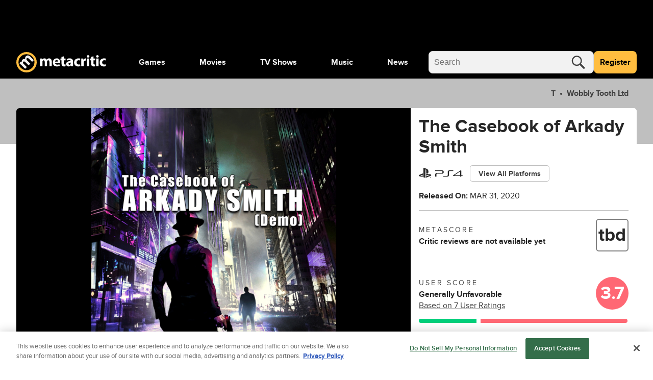

--- FILE ---
content_type: application/javascript
request_url: https://www.metacritic.com/a/neutron/5984129.modern.js
body_size: 4140
content:
!function(){try{var e="undefined"!=typeof window?window:"undefined"!=typeof global?global:"undefined"!=typeof globalThis?globalThis:"undefined"!=typeof self?self:{},t=(new e.Error).stack;t&&(e._sentryDebugIds=e._sentryDebugIds||{},e._sentryDebugIds[t]="28136f64-bbec-4f6c-a27c-960a8cf6f094",e._sentryDebugIdIdentifier="sentry-dbid-28136f64-bbec-4f6c-a27c-960a8cf6f094")}catch(e){}}();var _global="undefined"!=typeof window?window:"undefined"!=typeof global?global:"undefined"!=typeof globalThis?globalThis:"undefined"!=typeof self?self:{};_global.SENTRY_RELEASE={id:"metacritic.prod.a3721a.5a8a0a"},(window.webpackJsonp=window.webpackJsonp||[]).push([[6],{1030:function(e,t,n){"use strict";var o=n(8),r=n(7),c=(n(4),n(33),n(180),n(5),n(0)),l=n(2),d=n(10),v=n(181),h=n(58);function f(e,t){var n=Object.keys(e);if(Object.getOwnPropertySymbols){var o=Object.getOwnPropertySymbols(e);t&&(o=o.filter((function(t){return Object.getOwnPropertyDescriptor(e,t).enumerable}))),n.push.apply(n,o)}return n}function m(e){for(var t=1;t<arguments.length;t++){var n=null!=arguments[t]?arguments[t]:{};t%2?f(Object(n),!0).forEach((function(t){Object(r.a)(e,t,n[t])})):Object.getOwnPropertyDescriptors?Object.defineProperties(e,Object.getOwnPropertyDescriptors(n)):f(Object(n)).forEach((function(t){Object.defineProperty(e,t,Object.getOwnPropertyDescriptor(n,t))}))}return e}class y extends d.default{constructor(){super(...arguments),this.content=null}getSeoTags(){var e=this.content&&"function"==typeof this.content.getSeoTags?this.content.getSeoTags():{},t=e.url||this.getCanonicalUrl();return m(m({},e),{},{url:t,ogUrl:t,twitterUrl:t})}getCanonicalUrl(){var e,t,n,o=(null===(e=this.$route.meta)||void 0===e?void 0:e.canonicalRoute)||Object(v.b)(this.$route.name),r=this.$route.edition||(null===(n=null===(t=this.content)||void 0===t?void 0:t.meta)||void 0===n?void 0:n.edition);return o?h.a.liveUrl(this.localePath({name:o,params:this.$route.params,edition:r})):null}}var O=class extends y{constructor(){super(...arguments),this.content=null}asyncData(e,content){}get adUnits(){var e,t,n;return null===(n=null===(t=null===(e=this.$ads)||void 0===e?void 0:e.adDisplay)||void 0===t?void 0:t.getAdUnits)||void 0===n?void 0:n.call(t,void 0,void 0,!1,this.$el)}mounted(){var e,t;this.$ads.init(),null===(t=null===(e=this.$ads.adDisplay)||void 0===e?void 0:e.init())||void 0===t||t.then((()=>{var e;(null===(e=this.$config.ads.adDisplay)||void 0===e?void 0:e.delayLoad)||this.$ads.adDisplay.loadAds([],{loadAllAds:!0})})),this.$nuxt.$emit("pageMounted",this)}loadAds(){var e=this;return Object(o.a)((function*(){var t,n;null===(n=null===(t=e.$ads)||void 0===t?void 0:t.adDisplay)||void 0===n||n.loadAds(yield e.adUnits,{excludeDisabled:!0})}))()}removeAds(){var e=this;return Object(o.a)((function*(){var t,n;null===(n=null===(t=e.$ads)||void 0===t?void 0:t.adDisplay)||void 0===n||n.removeAds(yield e.adUnits,{isDestructive:!0,waitForBidBarrel:!0})}))()}trackPageView(){var e=arguments,t=this;return Object(o.a)((function*(){var n=e.length>0&&void 0!==e[0]?e[0]:{};if(t.content){var o=t.content.getPageData();o.tracking=m(m({},o.tracking),n),yield t.$store.dispatch("updatePageData",o),t.$tracking.trackPageView(void 0,["comscore"]),t.$tracking.trackPageView(o.tracking,["amplitude"])}}))()}updateUrl(){var e,t,path=null===(t=null===(e=this.content)||void 0===e?void 0:e.content)||void 0===t?void 0:t.getPath(this);path&&window.history.replaceState({},null,"".concat(window.location.origin).concat(path).concat(window.location.search))}setupPage(e){this.updateUrl(),this.trackPageView(e),this.$config.ads.adDisplay.delayLoad=!1,this.loadAds()}cleanupPage(){this.removeAds()}};Object(c.a)([Object(l.Getter)("page/componentByName"),Object(c.b)("design:type",Function)],O.prototype,"getComponentByName",void 0),Object(c.a)([Object(l.Action)("page/loadComponent"),Object(c.b)("design:type",Function)],O.prototype,"loadComponent",void 0),Object(c.a)([Object(l.Action)("page/loadPage"),Object(c.b)("design:type",Function)],O.prototype,"loadPage",void 0),O=Object(c.a)([l.Component],O),t.a=O},1031:function(e,t,n){"use strict";n.d(t,"a",(function(){return r}));var o=n(305);function r(e){var head=new o.c;return e instanceof Function&&e(head),head.buildDecorator()}},1032:function(e,t,n){"use strict";n.d(t,"a",(function(){return c}));var o=n(48),r=n(20);function c(e){return Object(o.createDecorator)((t=>{t.mixins.push({created(){!this.content||this.content instanceof e||(this.content=r.a.deserializeObject(this.content,e))}})}))}},1033:function(e,t,n){"use strict";n.d(t,"a",(function(){return O}));var o=n(7),r=n(8),c=(n(25),n(43),n(138)),l=n.n(c),d=n(12),v=n(91),h=n(181);function f(e,t){var n=Object.keys(e);if(Object.getOwnPropertySymbols){var o=Object.getOwnPropertySymbols(e);t&&(o=o.filter((function(t){return Object.getOwnPropertyDescriptor(e,t).enumerable}))),n.push.apply(n,o)}return n}var m=new d.a("LoadPage");function y(e,t){return"Error encountered in LoadPage for path ".concat(e.route.fullPath,": ").concat(String(t))}function O(e){return(t,n,c)=>{if("asyncData"===n)return{value(t){var n=arguments;return Object(r.a)((function*(){var r=n.length>1&&void 0!==n[1]?n[1]:void 0;try{t.app.$context.preAsyncDataActions(t);var d="function"==typeof e?e(t):e;m.log("pageOptions: ",d),m.log("pageOverride: ",r);var content=r||(yield t.store.dispatch("page/loadPage",d)),O={};return"function"==typeof c.value?O=yield Promise.resolve(c.value(t,content)):"object"==typeof c.value&&(O=yield Promise.resolve(c.value)),void 0===r&&(yield t.store.dispatch("updatePageData",content.getPageData())),t.app.$context.postAsyncDataActions(t),function(e){for(var t=1;t<arguments.length;t++){var n=null!=arguments[t]?arguments[t]:{};t%2?f(Object(n),!0).forEach((function(t){Object(o.a)(e,t,n[t])})):Object.getOwnPropertyDescriptors?Object.defineProperties(e,Object.getOwnPropertyDescriptors(n)):f(Object(n)).forEach((function(t){Object.defineProperty(e,t,Object.getOwnPropertyDescriptor(n,t))}))}return e}({content:content},O)}catch(e){if(e instanceof v.e){m.info(y(t,e));var w={name:Object(h.b)(t.route.name),params:t.params};return t.redirect(301,t.localePath(e.getRouterArgs(w)),t.query)}if(e instanceof v.d)return m.info(y(t,e)),t.redirect(e.responseCode,e.path,e.preserveQuery?t.query:{});if(e instanceof v.c)return m.info(y(t,e)),t.error({statusCode:404,message:e.message});if(e instanceof v.b)return m.info(y(t,e)),t.error({statusCode:410,message:e.message});if(e instanceof v.a)return m.warn(y(t,e)),t.error({statusCode:400,message:e.message});if(!t.store.getters.isProd)throw e;var j=e;(l.a.isAxiosError(e)||e instanceof Error)&&(j=e.message),m.error(y(t,e)),t.error({statusCode:500,message:j})}return null}))()}};m.warn("`LoadPage` decorator should only be used on the `asyncData` property.")}}},1113:function(e,t,n){e.exports={}},1181:function(e,t,n){"use strict";n(1113)},1199:function(e,t,n){"use strict";n.d(t,"a",(function(){return d}));var o=n(7),r=(n(32),n(9));function c(e,t){var n=Object.keys(e);if(Object.getOwnPropertySymbols){var o=Object.getOwnPropertySymbols(e);t&&(o=o.filter((function(t){return Object.getOwnPropertyDescriptor(e,t).enumerable}))),n.push.apply(n,o)}return n}function l(e){for(var t=1;t<arguments.length;t++){var n=null!=arguments[t]?arguments[t]:{};t%2?c(Object(n),!0).forEach((function(t){Object(o.a)(e,t,n[t])})):Object.getOwnPropertyDescriptors?Object.defineProperties(e,Object.getOwnPropertyDescriptors(n)):c(Object(n)).forEach((function(t){Object.defineProperty(e,t,Object.getOwnPropertyDescriptor(n,t))}))}return e}var d=(e,content,t)=>{var n=content.getPageData();return n.tracking=l(l({},n.tracking),{},{pageType:e,productId:t.id.toString(),siteSection:Object(r.u)(t.type)}),n}},1216:function(e,t,n){"use strict";n(4),n(5);var o=n(0),r=n(2),c=new(n(12).a)("ProductSubpageNavigation"),l=class extends r.Vue{constructor(){super(...arguments),this.menuItemRefPrefix="menuItem",this.activeMenuIndex=0,this.previousMenuIndex=0,this.cachedWindowWidth=0}get showMenuButton(){return this.menu&&this.menu.length>5}menuButtonClick(e){this.previousMenuIndex=this.activeMenuIndex,this.activeMenuIndex=e,this.scrollMenu()}menuItemClick(e){this.previousMenuIndex=this.activeMenuIndex,this.activeMenuIndex=e,this.$emit("menu-item-click",e),c.log("menu-item-click",e)}scrollMenu(){var e,t=this.$refs["".concat(this.menuItemRefPrefix).concat(this.activeMenuIndex)];Array.isArray(t)&&(t=t[0]),null===(e=t)||void 0===e||e.scrollIntoView({behavior:"smooth",block:"nearest",inline:"start"})}navClick(e){this.$emit("nav-click",e),c.log("nav-click",e)}get activeSlideDirection(){return this.previousMenuIndex<this.activeMenuIndex?"c-productSubpageNavigation_menu_item-activeLeft":this.previousMenuIndex>this.activeMenuIndex?"c-productSubpageNavigation_menu_item-activeRight":"c-productSubpageNavigation_menu_item-active"}activeTab(){if(this.menu)for(var i=0;i<this.menu.length;i++)(this.menu[i].route&&this.menu[i].route.params.subpage===this.$route.params.subpage||this.menu[i].params&&this.menu[i].params.mcoTypeId===this.$route.query.category)&&(this.previousMenuIndex=i,this.activeMenuIndex=i,this.isMobile&&this.scrollMenu())}handlePotentialResize(){this.cachedWindowWidth!==window.innerWidth&&(this.activeTab(),this.cachedWindowWidth=window.innerWidth)}mounted(){this.activeTab(),this.cachedWindowWidth=window.innerWidth,this.$addEventListener(window,"resize",this.handlePotentialResize)}};Object(o.a)([Object(r.Prop)({default:null,type:Array}),Object(o.b)("design:type",Array)],l.prototype,"menu",void 0),Object(o.a)([Object(r.Getter)("isMobile"),Object(o.b)("design:type",Boolean)],l.prototype,"isMobile",void 0);var d=l=Object(o.a)([Object(r.Component)({name:"ProductSubpageNavigation"})],l),v=(n(1181),n(6)),component=Object(v.a)(d,(function(){var e=this,t=e._self._c;e._self._setupProxy;return t("div",{staticClass:"c-productSubpageNavigation"},[t("div",{staticClass:"u-grid c-productSubpageNavigation_menuContainer",class:{"c-productSubpageNavigation_menuContainer-showButton":e.showMenuButton}},[e.showMenuButton?t("div",[t("button",{staticClass:"c-productSubpageNavigation_menu_button c-productSubpageNavigation_menu_button-left g-inner-spacing-top-small",on:{click:function(t){return e.menuButtonClick(e.activeMenuIndex>0?e.activeMenuIndex-1:e.activeMenuIndex)}}},[e._v("\n        <\n      ")])]):e._e(),e._v(" "),t("div",{staticClass:"c-productSubpageNavigation_menuSection",attrs:{"data-testid":"product-subpage-navigation"}},[e.menu&&e.menu.length>0?t("ul",{staticClass:"c-productSubpageNavigation_menu u-flexbox u-flexbox-alignCenter"},e._l(e.menu,(function(n,o){return t("li",{key:o,ref:"".concat(e.menuItemRefPrefix).concat(o),refInFor:!0,staticClass:"c-productSubpageNavigation_menu_item g-inner-spacing-top-medium g-color-gray50",class:e.activeMenuIndex===o&&e.activeSlideDirection,attrs:{"data-testid":"product-subpage-navigation-item"},on:{click:function(t){return e.menuItemClick(o)}}},[e._t("navigation-item",(function(){return[t("a",{attrs:{href:e.localePath(n.route)}},[e._v("\n              "+e._s(n.title)+"\n            ")])]}),{item:n})],2)})),0):e._e()]),e._v(" "),e.showMenuButton?t("div",[t("button",{staticClass:"c-productSubpageNavigation_menu_button c-productSubpageNavigation_menu_button-right g-inner-spacing-top-small",on:{click:function(t){return e.menuButtonClick(e.activeMenuIndex<e.menu.length-1?e.activeMenuIndex+1:e.menu.length-1)}}},[e._v("\n        >\n      ")])]):e._e()])])}),[],!1,null,null,null);t.a=component.exports},1221:function(e,t,n){"use strict";var o,r,c=n(0),l=n(2),d=n(143),v=n(66),h=n(203),f=n(1216),m=n(310),y=n(9),O=class extends l.Vue{get shouldShowReviewButton(){return this.isAddReviewButtonEnabled&&!this.isMobile}get menu(){var e=[{title:"Critic Reviews",route:y.l.criticReviews(this.product)},{title:"User Reviews",route:y.l.userReviews(this.product)},{title:"Cast & Crew",route:y.l.credits(this.product)},{title:"Details",route:y.l.details(this.product)}],t=[];return this.subPageMenu.forEach((title=>{var n=e.find((e=>e.title===title));n&&t.push(n)})),t}get prevRouteName(){var e=this.$route.fullPath.slice(0,this.$route.fullPath.length-this.$route.fullPath.substring(this.$route.fullPath.lastIndexOf("/")+1).length),t=e.slice(0,e.length-1);return t.slice(0,t.length-t.substring(t.lastIndexOf("/")+1).length)}};Object(c.a)([Object(l.Getter)("uds/UserReview/isReviewAvailable"),Object(c.b)("design:type",Boolean)],O.prototype,"isReviewAvailable",void 0),Object(c.a)([Object(l.Getter)("isMobile"),Object(c.b)("design:type",Boolean)],O.prototype,"isMobile",void 0),Object(c.a)([Object(l.Prop)({type:y.s,default:null}),Object(c.b)("design:type","function"==typeof(o=void 0!==y.s&&y.s)?o:Object)],O.prototype,"product",void 0),Object(c.a)([Object(l.Prop)({type:String,default:null}),Object(c.b)("design:type","function"==typeof(r="undefined"!=typeof String&&String)?r:Object)],O.prototype,"title",void 0),Object(c.a)([Object(l.Prop)({default:()=>["Critic Reviews","User Reviews","Cast & Crew","Details"],type:Array}),Object(c.b)("design:type",Array)],O.prototype,"subPageMenu",void 0),Object(c.a)([Object(l.Prop)({type:Boolean,default:!1}),Object(c.b)("design:type",Boolean)],O.prototype,"isAddReviewButtonEnabled",void 0);var w=O=Object(c.a)([Object(l.Component)({name:"ProductSubpageHeader",components:{GlobalIcon:h.a,GlobalButton:v.c,CmsImage:d.a,ProductSubpageNavigation:f.a,ReviewModal:m.a},methods:{CardImage:y.c}})],O),j=(n(1466),n(6)),component=Object(j.a)(w,(function(){var e=this,t=e._self._c;e._self._setupProxy;return t("div",{staticClass:"c-productSubpageHeader"},[t("div",{staticClass:"c-productSubpageHeader_details u-grid g-outer-spacing-bottom-small",class:{noimage:!e.CardImage(e.product)}},[e.CardImage(e.product)?t("CmsImage",{staticClass:"c-productSubpageHeader_image",attrs:{image:e.CardImage(e.product),size:"card_grid_portrait_48"}}):e._e(),e._v(" "),t("h1",{staticClass:"u-contents"},[t("NuxtLink",{staticClass:"c-productSubpageHeader_back u-flexbox u-flexbox-alignCenter g-text-xsmall u-text-overflow-ellipsis g-text-bold u-block",class:{noimage:!e.CardImage(e.product)},attrs:{to:e.prevRouteName}},[t("span",{staticClass:"c-productSubpageHeader_backIcon"},[t("GlobalIcon",{attrs:{icon:"chevronLeft"}})],1),e._v("\n        "+e._s(e.product.title)+"\n      ")]),e._v(" "),t("span",{staticClass:"c-productSubpageHeader_title g-text-xlarge"},[e._v(e._s(e.title))])],1),e._v(" "),t("GlobalButton",{staticClass:"c-ratingReviewWrapper_button c-productSubpageHeader_reviewBtn g-outer-spacing-top-medium u-grid-full-row",class:{"c-ratingReviewWrapper_button-hidden":!e.shouldShowReviewButton},attrs:{label:e.isReviewAvailable?e.$tc("edit_my_review"):e.$tc("add_my_rating"),size:"small","full-width":!0},on:{click:function(t){return e.$emit("showRatingModal")}}})],1),e._v(" "),t("div",{staticClass:"c-productSubpageHeader_subnavigation"},[t("ProductSubpageNavigation",{staticClass:"c-videoPlaylist_header",attrs:{title:"",menu:e.menu}})],1)])}),[],!1,null,null,null);t.a=component.exports},1305:function(e,t,n){e.exports={}},1466:function(e,t,n){"use strict";n(1305)}}]);